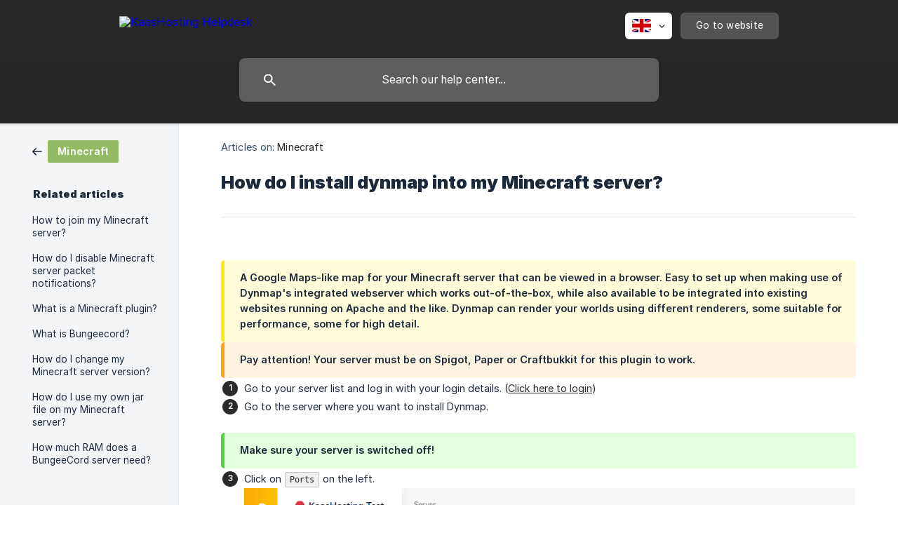

--- FILE ---
content_type: text/html; charset=utf-8
request_url: https://kennis.kaashosting.nl/en/article/how-do-i-install-dynmap-into-my-minecraft-server-1m7qfk9/
body_size: 5322
content:
<!DOCTYPE html><html lang="en" dir="ltr"><head><meta http-equiv="Content-Type" content="text/html; charset=utf-8"><meta name="viewport" content="width=device-width, initial-scale=1"><meta property="og:locale" content="en"><meta property="og:site_name" content="KaasHosting Helpdesk"><meta property="og:type" content="website"><link rel="icon" href="https://image.crisp.chat/avatar/website/65067104-89b7-4dc3-afc2-fd23bb3a0dc1/512/?1767552362817"><link rel="apple-touch-icon" href="https://image.crisp.chat/avatar/website/65067104-89b7-4dc3-afc2-fd23bb3a0dc1/512/?1767552362817"><meta name="msapplication-TileColor" content="#2A2A2A"><meta name="msapplication-TileImage" content="https://image.crisp.chat/avatar/website/65067104-89b7-4dc3-afc2-fd23bb3a0dc1/512/?1767552362817"><style type="text/css">*::selection {
  background: rgba(42, 42, 42, .2);
}

.csh-theme-background-color-default {
  background-color: #2A2A2A;
}

.csh-theme-background-color-light {
  background-color: #F4F5F7;
}

.csh-theme-background-color-light-alpha {
  background-color: rgba(244, 245, 247, .4);
}

.csh-button.csh-button-accent {
  background-color: #2A2A2A;
}

.csh-article .csh-article-content article a {
  color: #2A2A2A;
}

.csh-article .csh-article-content article .csh-markdown.csh-markdown-title.csh-markdown-title-h1 {
  border-color: #2A2A2A;
}

.csh-article .csh-article-content article .csh-markdown.csh-markdown-code.csh-markdown-code-inline {
  background: rgba(42, 42, 42, .075);
  border-color: rgba(42, 42, 42, .2);
  color: #2A2A2A;
}

.csh-article .csh-article-content article .csh-markdown.csh-markdown-list .csh-markdown-list-item:before {
  background: #2A2A2A;
}</style><title>How do I install dynmap into my Minecraft server?
 | KaasHosting Helpdesk</title><script type="text/javascript">window.$crisp = [];

CRISP_WEBSITE_ID = "65067104-89b7-4dc3-afc2-fd23bb3a0dc1";

CRISP_RUNTIME_CONFIG = {
  locale : "en"
};

(function(){d=document;s=d.createElement("script");s.src="https://client.crisp.chat/l.js";s.async=1;d.getElementsByTagName("head")[0].appendChild(s);})();
</script><script type="text/javascript">window.$crisp.push(["do", "chat:hide"]);</script><style>body > footer > div.csh-footer-ask > div > ul > li:nth-child(1) { display: none }</style><meta name="description" content="Go to your server list and log in with your login details. (Click here to login)"><meta property="og:title" content="How do I install dynmap into my Minecraft server?"><meta property="og:description" content="Go to your server list and log in with your login details. (Click here to login)"><meta property="og:url" content="https://kennis.kaashosting.nl/en/article/how-do-i-install-dynmap-into-my-minecraft-server-1m7qfk9/"><link rel="canonical" href="https://kennis.kaashosting.nl/en/article/how-do-i-install-dynmap-into-my-minecraft-server-1m7qfk9/"><link rel="stylesheet" href="https://static.crisp.help/stylesheets/libs/libs.min.css?cab684e1a7bb62be3262de4a4981867d5" type="text/css"/><link rel="stylesheet" href="https://static.crisp.help/stylesheets/site/common/common.min.css?cb2eaf9866345a2d605e060f8c0501802" type="text/css"/><link rel="stylesheet" href="https://static.crisp.help/stylesheets/site/article/article.min.css?c92f425829625ea78e33cbec6e4f0b6f0" type="text/css"/><script src="https://static.crisp.help/javascripts/libs/libs.min.js?cc65891880bdd167ff8283d9cce758f89" type="text/javascript"></script><script src="https://static.crisp.help/javascripts/site/common/common.min.js?c5f0f134299f2d0db933944eddeb077a8" type="text/javascript"></script><script src="https://static.crisp.help/javascripts/site/article/article.min.js?c241500dab9546fd730c9f061251c784e" type="text/javascript"></script></head><body><header role="banner"><div class="csh-wrapper"><div class="csh-header-main"><a href="/en/" role="none" class="csh-header-main-logo"><img src="https://storage.crisp.chat/users/helpdesk/website/334d24b898abae00/logowhite_1e31h0z.svg" alt="KaasHosting Helpdesk"></a><div role="none" class="csh-header-main-actions"><div data-expanded="false" role="none" onclick="CrispHelpdeskCommon.toggle_language()" class="csh-header-main-actions-locale"><div class="csh-header-main-actions-locale-current"><span data-country="gb" class="csh-flag"><span class="csh-flag-image"></span></span></div><ul><li><a href="/en/" data-current="true" role="none" class="csh-font-sans-medium"><span data-country="gb" class="csh-flag"><span class="csh-flag-image"></span></span>English</a></li><li><a href="/nl/" data-current="false" role="none" class="csh-font-sans-regular"><span data-country="nl" class="csh-flag"><span class="csh-flag-image"></span></span>Dutch</a></li></ul></div><a href="https://kaashosting.nl/" target="_blank" rel="noopener noreferrer" role="none" class="csh-header-main-actions-website"><span class="csh-header-main-actions-website-itself csh-font-sans-regular">Go to website</span></a></div><span class="csh-clear"></span></div><form action="/en/includes/search/" role="search" onsubmit="return false" data-target-suggest="/en/includes/suggest/" data-target-report="/en/includes/report/" data-has-emphasis="false" data-has-focus="false" data-expanded="false" data-pending="false" class="csh-header-search"><span class="csh-header-search-field"><input type="search" name="search_query" autocomplete="off" autocorrect="off" autocapitalize="off" maxlength="100" placeholder="Search our help center..." aria-label="Search our help center..." role="searchbox" onfocus="CrispHelpdeskCommon.toggle_search_focus(true)" onblur="CrispHelpdeskCommon.toggle_search_focus(false)" onkeydown="CrispHelpdeskCommon.key_search_field(event)" onkeyup="CrispHelpdeskCommon.type_search_field(this)" onsearch="CrispHelpdeskCommon.search_search_field(this)" class="csh-font-sans-regular"><span class="csh-header-search-field-autocomplete csh-font-sans-regular"></span><span class="csh-header-search-field-ruler"><span class="csh-header-search-field-ruler-text csh-font-sans-semibold"></span></span></span><div class="csh-header-search-results"></div></form></div><div data-tile="default" data-has-banner="false" class="csh-header-background csh-theme-background-color-default"></div></header><div id="body" class="csh-theme-background-color-light csh-body-full"><div class="csh-wrapper csh-wrapper-full csh-wrapper-large"><div class="csh-article"><aside role="complementary"><div class="csh-aside"><div class="csh-article-category csh-navigation"><a href="/en/category/minecraft-m7d919/" role="link" class="csh-navigation-back csh-navigation-back-item"><span style="background-color: #91bb64;" data-has-category="true" class="csh-category-badge csh-font-sans-medium">Minecraft</span></a></div><p class="csh-aside-title csh-text-wrap csh-font-sans-bold">Related articles</p><ul role="list"><li role="listitem"><a href="/en/article/how-to-join-my-minecraft-server-1gnhcc7/" role="link" class="csh-aside-spaced csh-text-wrap csh-font-sans-regular">How to join my Minecraft server?</a></li><li role="listitem"><a href="/en/article/how-do-i-disable-minecraft-server-packet-notifications-1hzt305/" role="link" class="csh-aside-spaced csh-text-wrap csh-font-sans-regular">How do I disable Minecraft server packet notifications?</a></li><li role="listitem"><a href="/en/article/what-is-a-minecraft-plugin-1w1wpd3/" role="link" class="csh-aside-spaced csh-text-wrap csh-font-sans-regular">What is a Minecraft plugin?</a></li><li role="listitem"><a href="/en/article/what-is-bungeecord-1dbz5u6/" role="link" class="csh-aside-spaced csh-text-wrap csh-font-sans-regular">What is Bungeecord?</a></li><li role="listitem"><a href="/en/article/how-do-i-change-my-minecraft-server-version-i7nlun/" role="link" class="csh-aside-spaced csh-text-wrap csh-font-sans-regular">How do I change my Minecraft server version?</a></li><li role="listitem"><a href="/en/article/how-do-i-use-my-own-jar-file-on-my-minecraft-server-2xjdsz/" role="link" class="csh-aside-spaced csh-text-wrap csh-font-sans-regular">How do I use my own jar file on my Minecraft server?</a></li><li role="listitem"><a href="/en/article/how-much-ram-does-a-bungeecord-server-need-k7ckht/" role="link" class="csh-aside-spaced csh-text-wrap csh-font-sans-regular">How much RAM does a BungeeCord server need?</a></li></ul></div></aside><div role="main" class="csh-article-content csh-article-content-split"><div class="csh-article-content-wrap"><article class="csh-text-wrap"><div role="heading" class="csh-article-content-header"><div class="csh-article-content-header-metas"><div class="csh-article-content-header-metas-category csh-font-sans-regular">Articles on:<span> </span><a href="/en/category/minecraft-m7d919/" role="link">Minecraft</a></div></div><h1 class="csh-font-sans-bold">How do I install dynmap into my Minecraft server?</h1></div><div role="article" class="csh-article-content-text csh-article-content-text-large"><p><br></p><span class="csh-markdown csh-markdown-emphasis csh-font-sans-medium" data-type="||"><span>A Google Maps-like map for your Minecraft server that can be viewed in a browser. Easy to set up when making use of Dynmap's integrated webserver which works out-of-the-box, while also available to be integrated into existing websites running on Apache and the like. Dynmap can render your worlds using different renderers, some suitable for performance, some for high detail.</span></span><span class="csh-markdown csh-markdown-emphasis csh-font-sans-medium" data-type="|||"><span>Pay attention! Your server must be on Spigot, Paper or Craftbukkit for this plugin to work.</span></span><ol class="csh-markdown csh-markdown-list csh-markdown-list-ordered"><li value="1" class="csh-markdown csh-markdown-list-item"><span>Go to your server list and log in with your login details. (</span><a class="csh-markdown csh-markdown-link csh-markdown-link-text" rel="noopener noreferrer" target="_blank" href="https://www.kaashosting.nl/panel/gameservers/servers"><span>Click here to login</span></a><span>)</span></li><li value="2" class="csh-markdown csh-markdown-list-item"><span>Go to the server where you want to install Dynmap.</span></li></ol><p><br></p><span class="csh-markdown csh-markdown-emphasis csh-font-sans-medium" data-type="|"><span>Make sure your server is switched off!</span></span><ol class="csh-markdown csh-markdown-list csh-markdown-list-ordered" start="3"><li value="3" class="csh-markdown csh-markdown-list-item"><span>Click on </span><code spellcheck="false"><span class="csh-markdown csh-markdown-code csh-markdown-code-inline csh-font-code-regular">Ports</span></code><span> on the left. </span><span class="csh-markdown csh-markdown-image"><img src="https://i.imgur.com/9OVwrXQ.png" alt="" loading="lazy"></span></li></ol><p><br></p><ol class="csh-markdown csh-markdown-list csh-markdown-list-ordered" start="4"><li value="4" class="csh-markdown csh-markdown-list-item"><span>Choose any port from the list under </span><code spellcheck="false"><span class="csh-markdown csh-markdown-code csh-markdown-code-inline csh-font-code-regular">Port Management</span></code><span>, in the </span><code spellcheck="false"><span class="csh-markdown csh-markdown-code csh-markdown-code-inline csh-font-code-regular">Assign Additional Ports</span></code><span> box, and click save. </span><span class="csh-markdown csh-markdown-image"><img src="https://i.imgur.com/zYekgsq.gif" alt="" loading="lazy"></span></li></ol><p><br></p><ol class="csh-markdown csh-markdown-list csh-markdown-list-ordered" start="5"><li value="5" class="csh-markdown csh-markdown-list-item"><span>Copy the port that you have just created. (note: this is not the primary port). </span></li><li value="6" class="csh-markdown csh-markdown-list-item"><span>Install Dynmap via the plugin list, or manually via the file manager or SFTP.</span></li><li value="7" class="csh-markdown csh-markdown-list-item"><span>Click on "Start" to start the server.</span></li><li value="8" class="csh-markdown csh-markdown-list-item"><span>Click on </span><code spellcheck="false"><span class="csh-markdown csh-markdown-code csh-markdown-code-inline csh-font-code-regular">Files</span></code><span>, then on the </span><code spellcheck="false"><span class="csh-markdown csh-markdown-code csh-markdown-code-inline csh-font-code-regular">Plugins</span></code><span> folder, then on the </span><code spellcheck="false"><span class="csh-markdown csh-markdown-code csh-markdown-code-inline csh-font-code-regular">dynmap</span></code><span> folder and finally on the text file </span><code spellcheck="false"><span class="csh-markdown csh-markdown-code csh-markdown-code-inline csh-font-code-regular">configuration.txt</span></code><span>. </span><span class="csh-markdown csh-markdown-image"><img src="https://i.imgur.com/b1eznQQ.gif" alt="" loading="lazy"></span></li></ol><p><br></p><ol class="csh-markdown csh-markdown-list csh-markdown-list-ordered" start="9"><li value="9" class="csh-markdown csh-markdown-list-item"><span>Scroll to approximately line 322. Here you will see the option </span><code spellcheck="false"><span class="csh-markdown csh-markdown-code csh-markdown-code-inline csh-font-code-regular">webserver-port</span></code><span> somewhere. </span><span class="csh-markdown csh-markdown-image"><img src="https://i.imgur.com/DJJKXMm.png" alt="" loading="lazy"></span></li></ol><p><br></p><ol class="csh-markdown csh-markdown-list csh-markdown-list-ordered" start="10"><li value="10" class="csh-markdown csh-markdown-list-item"><span>Replace </span><code spellcheck="false"><span class="csh-markdown csh-markdown-code csh-markdown-code-inline csh-font-code-regular">8123</span></code><span> with the newly created and copied port. In our case this is </span><code spellcheck="false"><span class="csh-markdown csh-markdown-code csh-markdown-code-inline csh-font-code-regular">49676</span></code><span>. </span><span class="csh-markdown csh-markdown-image"><img src="https://i.imgur.com/NzIUn33.gif" alt="" loading="lazy"></span></li></ol><p><br></p><ol class="csh-markdown csh-markdown-list csh-markdown-list-ordered" start="11"><li value="11" class="csh-markdown csh-markdown-list-item"><span>Click on </span><code spellcheck="false"><span class="csh-markdown csh-markdown-code csh-markdown-code-inline csh-font-code-regular">Save</span></code><span> at the bottom right. </span><span class="csh-markdown csh-markdown-image"><img src="https://i.imgur.com/4DkmWWH.png" alt="" loading="lazy"></span></li></ol><p><br></p><ol class="csh-markdown csh-markdown-list csh-markdown-list-ordered" start="12"><li value="12" class="csh-markdown csh-markdown-list-item"><span>Go back to </span><code spellcheck="false"><span class="csh-markdown csh-markdown-code csh-markdown-code-inline csh-font-code-regular">Console</span></code><span> via the menu. </span><span class="csh-markdown csh-markdown-image"><img src="https://i.imgur.com/n3DF0Eq.png" alt="" loading="lazy"></span></li></ol><p><br></p><ol class="csh-markdown csh-markdown-list csh-markdown-list-ordered" start="13"><li value="13" class="csh-markdown csh-markdown-list-item"><span>Go to: </span><a class="csh-markdown csh-markdown-link csh-markdown-link-text" rel="noopener noreferrer" target="_blank" href="https://tools.kaashosting.nl/srv/"><span>https://tools.kaashosting.nl/srv/</span></a><span>, enter your server ip without the port and click on "check". In this explanation we work with the example ip: jupiter.kaashosting.nl![](https://i.imgur.com/sB245qH.gif)</span></li></ol><p><br></p><span class="csh-markdown csh-markdown-emphasis csh-font-sans-medium" data-type="|"><span>Restart your server.</span></span><ol class="csh-markdown csh-markdown-list csh-markdown-list-ordered" start="14"><li value="14" class="csh-markdown csh-markdown-list-item"></li></ol><p><span>Paste the newly set port of the dynmap behind your IPv4 address separately with a ":" in a browser to go to your Dynmap. For example: 5.255.85.146:49676. </span><span class="csh-markdown csh-markdown-image"><img src="https://i.imgur.com/QcRSSTn.png" alt="" loading="lazy"></span></p><p><br></p><span class="csh-markdown csh-markdown-emphasis csh-font-sans-medium" data-type="|"><span>Ready! Dynmap is now installed and configured correctly</span></span><p><br></p><span class="csh-markdown csh-markdown-line csh-article-content-separate csh-article-content-separate-top"></span><p class="csh-article-content-updated csh-text-wrap csh-font-sans-light">Updated on: 30/07/2025</p><span class="csh-markdown csh-markdown-line csh-article-content-separate csh-article-content-separate-bottom"></span></div></article><section data-has-answer="false" role="none" class="csh-article-rate"><div class="csh-article-rate-ask csh-text-wrap"><p class="csh-article-rate-title csh-font-sans-medium">Was this article helpful?</p><ul><li><a href="#" role="button" aria-label="Yes" onclick="CrispHelpdeskArticle.answer_feedback(true); return false;" class="csh-button csh-button-grey csh-button-small csh-font-sans-medium">Yes</a></li><li><a href="#" role="button" aria-label="No" onclick="CrispHelpdeskArticle.answer_feedback(false); return false;" class="csh-button csh-button-grey csh-button-small csh-font-sans-medium">No</a></li></ul></div><div data-is-open="false" class="csh-article-rate-feedback-wrap"><div data-had-error="false" class="csh-article-rate-feedback-container"><form action="https://kennis.kaashosting.nl/en/article/how-do-i-install-dynmap-into-my-minecraft-server-1m7qfk9/feedback/" method="post" onsubmit="CrispHelpdeskArticle.send_feedback_comment(this); return false;" data-is-locked="false" class="csh-article-rate-feedback"><p class="csh-article-rate-feedback-title csh-font-sans-bold">Share your feedback</p><textarea name="feedback_comment" cols="1" rows="1" maxlength="200" placeholder="Explain shortly what you think about this article.
We may get back to you." onkeyup="CrispHelpdeskArticle.type_feedback_comment(event)" class="csh-article-rate-feedback-field csh-font-sans-regular"></textarea><div class="csh-article-rate-feedback-actions"><button type="submit" role="button" aria-label="Send My Feedback" data-action="send" class="csh-button csh-button-accent csh-font-sans-medium">Send My Feedback</button><a href="#" role="button" aria-label="Cancel" onclick="CrispHelpdeskArticle.cancel_feedback_comment(); return false;" data-action="cancel" class="csh-button csh-button-grey csh-font-sans-medium">Cancel</a></div></form></div></div><div data-is-satisfied="true" class="csh-article-rate-thanks"><p class="csh-article-rate-title csh-article-rate-thanks-title csh-font-sans-semibold">Thank you!</p><div class="csh-article-rate-thanks-smiley csh-article-rate-thanks-smiley-satisfied"><span data-size="large" data-name="blushing" class="csh-smiley"></span></div><div class="csh-article-rate-thanks-smiley csh-article-rate-thanks-smiley-dissatisfied"><span data-size="large" data-name="thumbs-up" class="csh-smiley"></span></div></div></section></div></div></div></div></div><footer role="contentinfo"><div class="csh-footer-ask"><div class="csh-wrapper"><div class="csh-footer-ask-text"><p class="csh-footer-ask-text-title csh-text-wrap csh-font-sans-bold">Not finding what you are looking for?</p><p class="csh-footer-ask-text-label csh-text-wrap csh-font-sans-regular">Chat with us or send us an email.</p></div><ul class="csh-footer-ask-buttons"><li><a aria-label="Chat with us" href="https://go.crisp.chat/chat/embed/?website_id=65067104-89b7-4dc3-afc2-fd23bb3a0dc1" target="_blank" role="button" class="csh-button csh-button-accent csh-button-icon-chat csh-button-has-left-icon csh-font-sans-regular">Chat with us</a></li><li><a aria-label="Send us an email" href="mailto:support@kaashosting.nl" role="button" class="csh-button csh-button-accent csh-button-icon-email csh-button-has-left-icon csh-font-sans-regular">Send us an email</a></li></ul></div></div><div class="csh-footer-copyright csh-footer-copyright-separated"><div class="csh-wrapper"><span class="csh-footer-copyright-brand"><span class="csh-font-sans-regular">© 2026 KaasHosting Helpdesk</span></span></div></div></footer></body></html>